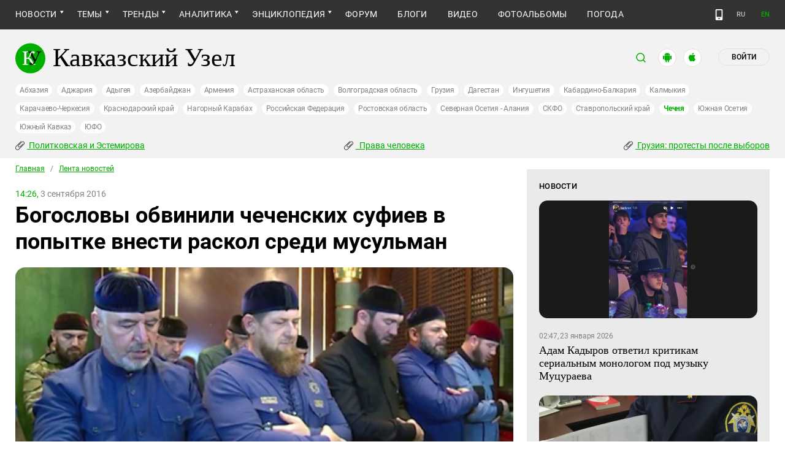

--- FILE ---
content_type: text/html; charset=utf-8
request_url: https://www.kavkaz-uzel.media/articles/288674/
body_size: 27883
content:
<!DOCTYPE html>
<html>
  <head>
    <meta charset="utf-8">
    <title>Кавказский Узел | Богословы обвинили чеченских суфиев в попытке внести раскол среди мусульман</title>
      <meta name="keywords" content="фетва, кадыров, ислам, салафиты" />
<meta name="description" content="Фетва, принятая по итогам богословской конференции в Грозном, признает истинными мусульманами только последователей суфийского тариката и направлена на раскол среди российских мусульман, заявили богословы и исламоведы. Салафитов авторы фетвы объявили опасной религиозной сектой." />
<link href="https://amp.kavkaz-uzel.eu/articles/288674" rel="amphtml" /><link href="https://www.kavkaz-uzel.eu/articles/288674" rel="canonical" />
        <script type="application/ld+json">
    {
      "@context": "https://schema.org",
      "@type": "NewsArticle",
      "url": "https://www.kavkaz-uzel.media/articles/288674",
      "publisher": {
          "@type": "Organization",
          "name": "Кавказский Узел",
          "logo": "logos/v3/big.png"
      },
      "headline": "Богословы обвинили чеченских суфиев в попытке внести раскол среди мусульман",
      "mainEntityOfPage": "https://www.kavkaz-uzel.media/articles/288674",
      "articleBody": "Фетва, принятая по итогам богословской конференции в Грозном, признает истинными мусульманами тол...",
      "image": [
        "/system/uploads/article_image/image/0012/122073/main_image_sufii.jpg"
      ],
      "datePublished": "2016-09-03 14:26:00 +0300"
    }
  </script>

        <meta property="og:title" content="Богословы обвинили чеченских суфиев в попытке внести раскол среди мусульман"/>
  <meta property="og:type" content="article"/>
  <meta property="og:url" content="https://www.kavkaz-uzel.media/articles/288674"/>
  <meta property="og:image" content="https://www.kavkaz-uzel.media/system/uploads/article_image/image/0012/122073/main_image_sufii.jpg"/>
  <meta property="og:site_name" content="Кавказский Узел"/>
  <meta property="og:description" content="Фетва, принятая по итогам богословской конференции в Грозном, признает истинными мусульманами только последователей суфийского тариката и направлена на раскол среди российских мусульман, заявили богословы и исламоведы. Салафитов авторы фетвы объявили опасной религиозной сектой."/>

  <meta name="twitter:card" content="summary_large_image">
  <meta name="twitter:site" content="@c_knot">
  <meta name="twitter:creator" content="@caucasianknot">
  <meta name="twitter:title" content="Богословы обвинили чеченских суфиев в попытке внести раскол среди мусульман">
  <meta name="twitter:description" content="Фетва, принятая по итогам богословской конференции в Грозном, признает истинными мусульманами тол...">
  <meta name="twitter:image" content="https://www.kavkaz-uzel.media/system/uploads/article_image/image/0012/122073/main_image_sufii.jpg">

    <meta name="format-detection" content="telephone=no">
    <meta name="viewport" content="width=device-width, initial-scale=1.0, user-scalable=no, minimum-scale=1.0, maximum-scale=1.0">
    <meta http-equiv="X-UA-Compatible" content="IE=edge">

    <meta name="csrf-param" content="authenticity_token" />
<meta name="csrf-token" content="ldrOhmWhH8m9oE639NPrbzeiFTk4v4vx3PwQsMLfw1ggxKW1SUN7yYgx6f9xYldgpYYVXNPx_YhLuUl5xJSqqg" />
    <link rel="stylesheet" href="/assets/greenpages_redesign_new/application-4e10d7329e6f710895ff57dbe82f0525ee2f157b08dd1f19321675fd993348be.css" media="all" />
    <script src="/assets/greenpages_redesign/application-439c76689aa773fb68e0f47835840a1c5181799dd1bfc7b1cabba15efe8b3667.js"></script>

    <meta name="apple-mobile-web-app-capable" content="yes">
    <meta name="apple-mobile-web-app-status-bar-style" content="#333333">
    <meta name="msapplication-TileColor" content="#ffffff">
    <meta name="msapplication-TileImage" content="/favicons/mstile-144x144.png">
    <meta name="theme-color" content="#333333">
    <meta name="apple-itunes-app" content="app-id=1154933161">
    <link rel="apple-touch-icon" sizes="152x152" href="/favicons/apple-touch-icon.png">
    <link rel="icon" type="image/png" href="/favicons/favicon-32x32.png" sizes="32x32">
    <link rel="icon" type="image/png" href="/favicons/favicon-16x16.png" sizes="16x16">
    <link rel="mask-icon" href="/favicons/safari-pinned-tab.svg" color="#000000">
    <link rel="manifest" href="/manifest.json">
    <!-- Google tag (gtag.js) -->
    <script async src="https://www.googletagmanager.com/gtag/js?id=G-0M53NZTY00"></script>
    <script>
      window.dataLayer = window.dataLayer || [];
      function gtag(){dataLayer.push(arguments);}
      gtag("js", new Date());
      gtag("config", "G-0M53NZTY00");
    </script>
    <script>window.yaContextCb = window.yaContextCb || []</script>
    <script src="https://yandex.ru/ads/system/context.js" async></script>


    
    <meta name="google-site-verification" content="g6ApcNXSmyIzab8bkGiPGQAESkFQh2L6x9Mooov5yAI" />

      <!-- Yandex.Metrika counter -->
 <script type="text/javascript">
    (function (d, w, c) {
        (w[c] = w[c] || []).push(function() {
            try {
                w.yaCounter23640679 = new Ya.Metrika({id:23640679,
                    webvisor:true,
                    clickmap:true,
                    trackLinks:true,
                    accurateTrackBounce:true});
            } catch(e) { }
        });

        var n = d.getElementsByTagName("script")[0],
                s = d.createElement("script"),
                f = function () { n.parentNode.insertBefore(s, n); };
        s.type = "text/javascript";
        s.async = true;
        s.src = (d.location.protocol == "https:" ? "https:" : "http:") + "//mc.yandex.ru/metrika/watch.js";

        if (w.opera == "[object Opera]") {
            d.addEventListener("DOMContentLoaded", f, false);
        } else { f(); }
    })(document, window, "yandex_metrika_callbacks");
</script>
<noscript><div><img src="//mc.yandex.ru/watch/23640679" style="position:absolute; left:-9999px;" alt="" /></div></noscript> 
<!-- /Yandex.Metrika counter -->

<!-- Rating@Mail.ru counter -->
<script type="text/javascript">
    var _tmr = _tmr || [];
    _tmr.push({id: "254038", type: "pageView", start: (new Date()).getTime()});
    (function (d, w, id) {
        if (d.getElementById(id)) return;
        var ts = d.createElement("script"); ts.type = "text/javascript"; ts.async = true; ts.id = id;
        ts.src = (d.location.protocol == "https:" ? "https:" : "http:") + "//top-fwz1.mail.ru/js/code.js";
        var f = function () {var s = d.getElementsByTagName("script")[0]; s.parentNode.insertBefore(ts, s);};
        if (w.opera == "[object Opera]") { d.addEventListener("DOMContentLoaded", f, false); } else { f(); }
    })(document, window, "topmailru-code");
</script>
<noscript><div style="position:absolute;left:-10000px;">
  <img src="//top-fwz1.mail.ru/counter?id=254038;js=na" style="border:0;" height="1" width="1" alt="Рейтинг@Mail.ru" />
</div></noscript>
<!-- //Rating@Mail.ru counter -->


    <script>
      $.trumbowyg.svgPath = "/assets/trumbowyg/images/icons-20301c3918b7265ddbdbcd6fa597795501938dbc62f6db6b7d362a096d6815e0.svg";
    </script>
    <script id="currentUserHeaderTemplate" type="text/template">
      <a class="e-user-name" rel="nofollow" href="{{=user_path}}">
        <span class="e-user-name_text">{{=login}}</span>
        <sup class="answer_count e-user-name_count" title="Количество ответов на комментарии">{{=answers_count}}</sup>
      </a>
      <a rel="nofollow" href="/admin" data-admin_control="" style="display: none;" >Админка</a>
      <a rel="nofollow" href="/accounts/logout">Выйти</a>
    </script>
    <script type="text/template" id="CommentListTempl">
  <div id="comment-list"></div>
  <div class="new_comment_js"></div>
</script>

<script type="text/template" id="bComment">
  <div id="{{= comment.dom_id}}" data-list_position="{{= comment.list_position}}" class="comments-item comments-left{{=comment.depth}}">

    <div class="estimate"> </div>

    {{if (comment.author){ }}
      <div class="avatar">
        <img alt="" src="{{= comment.author.avatar_path }}">
      </div>
    {{ } }}

    <div class="text-comment">
      <div class="prev-comment ps">
        <span class="time">{{= comment.created_at_str }}</span>

        {{if (comment.author){ }}
          <a rel="nofollow" href="{{= comment.public_url }}">{{= comment.author.login }}</a>
          {{if (!comment.author.anonymous){ }}
            <span class="status">({{= comment.author.status }})</span>
          {{ } }}
        {{ } }}

        <a rel="nofollow" href="{{= comment.public_url }}">#</a>


        {{if (comment.can_destroy){ }}
          <a rel="nofollow" class="destroy btn-action-comment btn-action-comment_destroy" href="#" title="Удалить">
            <svg xmlns="https://www.w3.org/2000/svg" viewBox="0 0 24 24">
              <path d="M6 19a2 2 0 0 0 2 2h8a2 2 0 0 0 2-2V7H6v12m2.46-7.12l1.41-1.41L12 12.59l2.12-2.12 1.41 1.41L13.41 14l2.12 2.12-1.41 1.41L12 15.41l-2.12 2.12-1.41-1.41L10.59 14l-2.13-2.12M15.5 4l-1-1h-5l-1 1H5v2h14V4h-3.5z"/>
            </svg>
          </a>
        {{ } }}

        {{if (!comment.can_destroy && comment.can_hide){ }}
          <a rel="nofollow" class="action_hide btn-action-comment btn-action-comment_destroy" href="#" title="Удалить">
            <svg xmlns="https://www.w3.org/2000/svg" viewBox="0 0 24 24">
              <path d="M6 19a2 2 0 0 0 2 2h8a2 2 0 0 0 2-2V7H6v12m2.46-7.12l1.41-1.41L12 12.59l2.12-2.12 1.41 1.41L13.41 14l2.12 2.12-1.41 1.41L12 15.41l-2.12 2.12-1.41-1.41L10.59 14l-2.13-2.12M15.5 4l-1-1h-5l-1 1H5v2h14V4h-3.5z"/>
            </svg>
          </a>
        {{ } }}

        {{if (comment.can_edit){ }}
          <a rel="nofollow" class="edit btn-action-comment btn-action-comment_edit" href="#" title="Изменить">
            <svg xmlns="https://www.w3.org/2000/svg" viewBox="0 0 24 24">
              <path d="M19 19V5H5v14h14m0-16a2 2 0 0 1 2 2v14c0 1.11-.9 2-2 2H5a2 2 0 0 1-2-2V5a2 2 0 0 1 2-2h14m-2.3 6.35l-1 1-2.05-2.05 1-1c.21-.22.56-.22.77 0l1.28 1.28c.22.21.22.56 0 .77M7 14.94l6.06-6.06 2.06 2.06L9.06 17H7v-2.06z"/>
            </svg>
          </a>
        {{ } }}

        <span class="achievements_wrapper"></span>

        {{if (current_user.is_admin_role){ }}
          <!-- &nbsp;&nbsp; -->
          {{if (comment.author.anonymous){ }}
            {{var userUrl = "/admin/anon_users?id=" + comment.author.id;}}
          {{ } else { }}
            {{var userUrl = "/admin/users?filter[id]=" + comment.author.id;}}
          {{ } }}
          <a rel="nofollow" class="btn-action-comment btn-action-comment_edit-user" target='_blank' href="{{= userUrl}}" title="Редактирование пользователя">
            <!-- &aelig; -->
            <svg xmlns="https://www.w3.org/2000/svg" viewBox="0 0 24 24">
              <path d="M9 4a4 4 0 0 0-4 4 4 4 0 0 0 4 4 4 4 0 0 0 4-4 4 4 0 0 0-4-4m0 10c-2.67 0-8 1.33-8 4v2h11.08c-.05-.33-.08-.66-.08-1 0-1.5.5-3 1.41-4.2-1.53-.52-3.23-.8-4.41-.8m9 0c-.13 0-.24.09-.26.21l-.19 1.32c-.3.13-.59.29-.85.47l-1.24-.5c-.11 0-.24 0-.31.13l-1 1.73c-.06.11-.04.24.06.32l1.06.82c-.02.17-.03.33-.03.5 0 .17.01.33.03.5l-1.06.82c-.09.08-.12.21-.06.32l1 1.73c.06.13.19.13.31.13l1.24-.5c.26.18.54.35.85.47l.19 1.32c.02.12.12.21.26.21h2c.11 0 .22-.09.24-.21l.19-1.32c.3-.13.57-.29.84-.47l1.23.5c.13 0 .26 0 .33-.13l1-1.73c.06-.11.03-.24-.06-.32l-1.07-.82c.02-.17.04-.33.04-.5 0-.17-.01-.33-.04-.5l1.06-.82c.09-.08.12-.21.06-.32l-1-1.73c-.06-.13-.19-.13-.32-.13l-1.23.5c-.27-.18-.54-.35-.85-.47l-.19-1.32c-.01-.12-.12-.21-.23-.21m-1 3.5a1.5 1.5 0 0 1 1.5 1.5 1.5 1.5 0 0 1-1.5 1.5c-.84 0-1.5-.67-1.5-1.5a1.5 1.5 0 0 1 1.5-1.5z"/>
            </svg>
          </a>
        {{ } }}

        {{if (show_parent_comment_link && comment.parent_url){ }}
          <a rel="nofollow" href="{{= comment.parent_url }}" title="В ответ на комментарий"> &uArr; </a>
        {{ } }}

      </div>
      <div class="text-comment_content">{{= comment.body }}</div>
      <div class="text-comment_ans">
        {{if (comment.can_new){ }}
          <a rel="nofollow" href="#" class="answer btn-action-comment btn-action-comment_answer" title="Ответить">Ответить</a>
        {{ } }}
      </div>
    </div>
    <div id="comment_editor_{{=comment.id}}"></div>
  </div>
</script>

<script id="eComment" type="text/template">
  <form class="row form-comment">
    <div class="form-comment-title ps">
      Комментирование через кавказский узел
    </div>
    <div class="form-comment-left">
      <div class="span2 form-comment_avatar">
        <div class="user_avatar"><img alt="" src="{{= current_user.avatar_path}}"></div>
        <p><a rel="nofollow" href="{{= current_user.user_path}}">{{= current_user.login}}</a></p>
        <em {{= current_user.status ? "" : "hidden"}}>({{= current_user.status}})</em>
      </div>
    </div>

    <div class="form-comment-right">
      <div>
        <textarea name="comment[body]" data-trumbowyg>{{= body}}</textarea>
      </div>
      <div class="form-comment_buttons ps">
            <a target="_blank" class="button-reg" href="/accounts/sign_up">Регистрация</a>
        <a rel="nofollow" href="#" class="cancel button-anon">Отменить</a>
      </div>
    </div>
  </form>
</script>

<script id="AchievementListTemplate" type="text/template">
  <a rel="nofollow" class="achievements btn-action-comment btn-action-comment_achievements" href="#" title="Награды">
    <svg xmlns="https://www.w3.org/2000/svg" viewBox="0 0 24 24" class="for-positive">
      <path d="M20.2 2H18c-.9 0-2 1-2 2H8c0-1-1.1-2-2-2H2v9c0 1 1 2 2 2h2.2c.4 2 1.7 3.7 4.8 4v2.1c-2.2.2-3 1.3-3 2.6v.3h8v-.3c0-1.3-.8-2.4-3-2.6V17c3.1-.3 4.4-2 4.8-4H20c1 0 2-1 2-2V2h-1.8M4 11V4h2v7H4m16 0h-2V4h2v7z"/>
    </svg>
    <svg xmlns="https://www.w3.org/2000/svg" viewBox="0 0 24 24" class="for-negative">
      <path d="M17 13H7v-2h10m-5-9A10 10 0 0 0 2 12a10 10 0 0 0 10 10 10 10 0 0 0 10-10A10 10 0 0 0 12 2z"/>
    </svg>
  </a>
</script>

<script id="AchievementShowTemplate" type="text/template">
  <div class="b-achievements-item {{= achievement.value > 0 ? 'is-positive' : 'is-negative' }}">
    <div class="item-name">{{= achievement.title}}&nbsp;(<b>{{= achievement.value}}</b>)</div>
    {{if (achievement.description){ }}
      <div class="item-description">{{= achievement.description}}</div>
    {{ } }}
    <div class="item-date">{{= achievement.created_at}}</div>
  </div>
</script>


    
  </head>

  <body class=" lang="ru">

    <header class="ps header-main">
      <div class="download-app">
  <a href="#" class="sb-close">×</a>
  <img src="/images/manifest/logoCUmini.png" class="download-app-img">
  <div class="download-app-title">
    <h3>Кавказский узел</h3>
    <div class="download-app-hint">Скачайте приложение&nbsp;— работает без&nbsp;VPN!</div>
  </div>
  <a href="https://itunes.apple.com/ru/app/kavkazskij-uzel/id1154933161?mt=8" target="_blank" class="apple-download-app download-app-link">Скачать</a>
  <a href="https://play.google.com/store/apps/details?id=ru.sambino.ionic&hl=ru&gl=US" target="_blank" class="android-download-app download-app-link">Скачать</a>
</div>

      <div class="top-menu ps">
        <div class="menu-show"></div>
        <div class="wrapper">
          <div class="navbar ps">
            <div class="fixed-logo"></div>
            <ul class="navbar-list"><li class="is-sub active news" data-menu_id="news"><a class="active" href="/rubric/10">Новости</a><ul class="sub-menu"><li class="active  lenta" data-menu_id="lenta"><a class=" active" href="/rubric/11">Лента новостей</a></li><li data-menu_id="chronic" class="chronic"><a class="" href="/rubric/1">Хроники</a></li><li data-menu_id="digest" class="digest"><a class="" href="/rubric/12">Дайджест СМИ</a></li><li data-menu_id="announce" class="announce"><a class="" href="/rubric/13">Анонсы событий</a></li></ul></li><li class="is-sub main_themes categories_menu" data-menu_id="categories_menu"><a href="/categories">Темы</a><ul class="sub-menu"><li data-menu_id="menu_category_10" class="menu_category_10"><a href="/category/human-rights"> Права человека</a></li><li data-menu_id="menu_category_1" class="menu_category_1"><a href="/category/crime">Преступность</a></li><li data-menu_id="menu_category_7" class="menu_category_7"><a href="/category/culture">Культура</a></li><li data-menu_id="menu_category_3" class="menu_category_3"><a href="/category/conflicts">Конфликты</a></li><li data-menu_id="menu_category_6" class="menu_category_6"><a href="/category/politics">Политика</a></li><li data-menu_id="menu_category_2" class="menu_category_2"><a href="/category/society">Общество</a></li><li data-menu_id="menu_category_4" class="menu_category_4"><a href="/category/nature">Природа и экология</a></li><li data-menu_id="menu_category_8" class="menu_category_8"><a href="/category/incidents">Происшествия</a></li><li data-menu_id="menu_category_9" class="menu_category_9"><a href="/category/economics">Экономика</a></li><li data-menu_id="menu_category_14" class="menu_category_14"><a href="/category/tourism">Туризм</a></li></ul></li><li class="is-sub trends_menu" data-menu_id="trends_menu"><a href="/categories">Тренды</a><ul class="sub-menu"><li data-menu_id="menu_category_18" class="menu_category_18"><a href="/category/politkovskaya_estemirova">Политковская и Эстемирова</a></li><li data-menu_id="menu_category_2246" class="menu_category_2246"><a href="/category/Caucasus_for_Palestine">Кавказ за Палестину</a></li><li data-menu_id="menu_category_197" class="menu_category_197"><a href="/category/Whom_the_Caucasus_makes_to_apologize">Кого Кавказ извиняться заставляет</a></li><li data-menu_id="menu_category_2248" class="menu_category_2248"><a href="/category/stalin_deportations">Сталинские депортации</a></li><li data-menu_id="menu_category_3260" class="menu_category_3260"><a href="/category/Georgia_elections_amid_protests">Грузия: протесты после выборов</a></li><li data-menu_id="menu_category_2256" class="menu_category_2256"><a href="/category/ecological_disaster_Kuban">Экокатастрофа на Кубани</a></li><li data-menu_id="menu_category_2257" class="menu_category_2257"><a href="/category/collapse_Baku_and_Moscow">Крушение связей Баку и Москвы</a></li><li data-menu_id="menu_category_3261" class="menu_category_3261"><a href="/category/The_struggle_for_500_rubles">Борьба за 500 рублей на Кавказе</a></li><li data-menu_id="menu_category_33" class="menu_category_33"><a href="/category/circassianquestion">Черкесский вопрос</a></li><li data-menu_id="menu_category_2253" class="menu_category_2253"><a href="/category/The_fight_Kadyrov_and_Wildberries">Схватка Кадырова и Wildberries</a></li><li data-menu_id="menu_category_3259" class="menu_category_3259"><a href="/category/elections-2025_south">Выборы-2025: Юг России</a></li><li data-menu_id="menu_category_1221" class="menu_category_1221"><a href="/category/Yerevan_and_Baku_redistribute_borders">Ереван и Баку делят границы</a></li><li data-menu_id="menu_category_1231" class="menu_category_1231"><a href="/category/elimination_of_memorials">Ликвидация "Мемориалов"*</a></li><li data-menu_id="menu_category_144" class="menu_category_144"><a href="/category/dissent_in_Chechnya">Инакомыслие в Чечне</a></li><li data-menu_id="menu_category_86" class="menu_category_86"><a href="/category/ngo_activists_pursuit">Преследование активистов</a></li><li data-menu_id="menu_category_129" class="menu_category_129"><a href="/category/Myths_and_the_truth_about_the_Victory">Мифы и правда о победе</a></li><li data-menu_id="menu_category_164" class="menu_category_164"><a href="/category/Justice_Department_against_Jehovahs_Witnesses">Минюст против Свидетелей Иеговы</a></li><li data-menu_id="menu_category_101" class="menu_category_101"><a href="/category/abkhazia_crisis">Кризис в Абхазии</a></li><li data-menu_id="menu_category_1237" class="menu_category_1237"><a href="/category/the_struggle_of_Kadyrov_and_Yangulbayev">Борьба Кадырова с Янгулбаевыми</a></li><li data-menu_id="menu_category_105" class="menu_category_105"><a href="/category/act_of_terror_in_beslan_20_years">20 лет теракту в Беслане</a></li><li data-menu_id="menu_category_2249" class="menu_category_2249"><a href="/category/Georgia_agents_and_protests">Грузия: иноагенты и протесты</a></li><li data-menu_id="menu_category_145" class="menu_category_145"><a href="/category/Karabakh_bad_peace_or_war">Карабах: худой мир или война?</a></li><li data-menu_id="menu_category_19" class="menu_category_19"><a href="/category/terakty-v-moskve">Теракты в Москве и на Кавказе</a></li><li data-menu_id="menu_category_220" class="menu_category_220"><a href="/category/Jabiev_murdered_protests_and_crisis">Убийство Джабиева: протесты и кризис</a></li><li data-menu_id="menu_category_79" class="menu_category_79"><a href="/category/akhmednabiev_murder">Убийство Ахмеднабиева</a></li><li data-menu_id="menu_category_2243" class="menu_category_2243"><a href="/category/mobilization_protests">Мобилизация и протесты</a></li><li data-menu_id="menu_category_198" class="menu_category_198"><a href="/category/Tumso_protiv_kadyrovtsev">Тумсо против кадыровцев    </a></li><li data-menu_id="menu_category_1233" class="menu_category_1233"><a href="/category/Saakashvili_under_trial">Саакашвили под судом</a></li><li data-menu_id="menu_category_126" class="menu_category_126"><a href="/category/Nemtsov">Немцов</a></li></ul></li><li class="is-sub analitics" data-menu_id="analitics"><a href="/rubric/20">Аналитика</a><ul class="sub-menu"><li data-menu_id="articles" class="articles"><a class="" href="/rubric/2">Статьи</a></li><li data-menu_id="reports" class="reports"><a class="" href="/rubric/21">Доклады</a></li><li data-menu_id="public" class="public"><a class="" href="/rubric/22">Публицистика</a></li><li data-menu_id="interview" class="interview"><a class="" href="/rubric/23">Интервью</a></li><li data-menu_id="stats_of_victims" class="stats_of_victims"><a class="" href="/rubric/1103">Северный Кавказ - статистика жертв</a></li></ul></li><li class="is-sub encyclopaedia" data-menu_id="encyclopaedia"><a href="/rubric/40">Энциклопедия</a><ul class="sub-menu"><li data-menu_id="sprav" class="sprav"><a class="" href="/rubric/41">Справочник</a></li><li data-menu_id="person" class="person"><a class="" href="/rubric/42">Персоналии</a></li><li data-menu_id="bookshelf" class="bookshelf"><a class="" href="/rubric/4">Книжная полка</a></li><li data-menu_id="norma" class="norma"><a class="" href="/rubric/43">Нормативные акты</a></li><li data-menu_id="docs" class="docs"><a class="" href="/rubric/44">Документы организаций</a></li></ul></li><li data-menu_id="forum" class="forum"><a href="/forum/sections">Форум</a></li><li data-menu_id="blogs" class="blogs"><a href="/blog_posts">Блоги</a></li><li data-menu_id="video" class="video"><a href="/videos">Видео</a></li><li data-menu_id="photos" class="photos"><a href="/photo_albums">Фотоальбомы</a></li><li data-menu_id="weather" class="weather"><a href="/weather/regions">Погода</a></li></ul>
            <div class="planet">
              <div class="planet-ico"></div>
              <div class="planet-in ps">
                <div class="geo-list ps">
                  <ul class="planet-list sub-height set-scroll">
                    <li class=""><a href="/abkhasia">Абхазия</a></li><li class=""><a href="/adjaria">Аджария</a></li><li class=""><a href="/adygeia">Адыгея</a></li><li class=""><a href="/azerbaijan">Азербайджан</a></li><li class=""><a href="/armenia">Армения</a></li><li class=""><a href="/astrakhan">Астраханская область</a></li><li class=""><a href="/volgograd">Волгоградская область</a></li><li class=""><a href="/georgia">Грузия</a></li><li class=""><a href="/dagestan">Дагестан</a></li><li class=""><a href="/ingushetia">Ингушетия</a></li><li class=""><a href="/kabardino-balkaria">Кабардино-Балкария</a></li><li class=""><a href="/kalmykia">Калмыкия</a></li><li class=""><a href="/karachaevo-cherkesia">Карачаево-Черкесия</a></li><li class=""><a href="/krasnodar">Краснодарский край</a></li><li class=""><a href="/karabakh">Нагорный Карабах</a></li><li class=""><a href="/russia">Российская Федерация</a></li><li class=""><a href="/rostov">Ростовская область</a></li><li class=""><a href="/north-osetia">Северная Осетия - Алания</a></li><li class=""><a href="/northdistrict">СКФО</a></li><li class=""><a href="/stavropol">Ставропольский край</a></li><li class="active"><a href="/chechnya">Чечня</a></li><li class=""><a href="/south-osetia">Южная Осетия</a></li><li class=""><a href="/south-caucasus">Южный Кавказ</a></li><li class=""><a href="/southdistrict">ЮФО</a></li>
                  </ul>
                </div>
              </div>
            </div>
              <a class="mdi mdi-cellphone-basic" title="Лёгкая версия" href="https://m.kavkaz-uzel.eu/"></a>
            <div class="lang">
                <span class="lang__item">RU</span>
                <a href="https://www.eng.kavkaz-uzel.eu" class="lang__item" title="Переключиться на английскую версию">EN</a>
            </div>
          </div>
        </div>
          <div class="hot-news-fixed">
            <div class="header ps">
              <div class="wrapper">
                <div class="header-in ps">
                  <div class="not-news_inner ps">
  <ul>
    
      <li>
        <a class="hotnews-item hotnews-item_rubric" title="Политковская и Эстемирова" href="/category/politkovskaya_estemirova"><i class='mdi mdi-attachment'></i>&nbsp;Политковская и Эстемирова</a>
      </li>
    
      <li>
        <a class="hotnews-item hotnews-item_rubric" title=" Права человека" href="/category/human-rights"><i class='mdi mdi-attachment'></i>&nbsp; Права человека</a>
      </li>
    
      <li>
        <a class="hotnews-item hotnews-item_rubric" title="Грузия: протесты после выборов" href="/category/Georgia_elections_amid_protests"><i class='mdi mdi-attachment'></i>&nbsp;Грузия: протесты после выборов</a>
      </li>
    

    
  </ul>
</div>



  <style type="text/css">
    .menu-container nav ul.dropdown-menu li.menu_category_18, .menu-container nav ul.dropdown-menu li.menu_category_10, .menu-container nav ul.dropdown-menu li.menu_category_3260 {
      position: absolute;
      left: -1300px;
      display: none;
    }
  </style>


                </div>
              </div>
            </div>
          </div>
      </div>

      <div class="header header-static ps">
        <div class="wrapper">
          <div class="header-in ps">
            <div class="header-top ps">
              <div class="logo">
                <div class="logo-case ps">
                  <img src="/assets/redesign/logo-789965aa18f9e893806de4f08f9846bfcb5d6888b483ca884fd888cace4bef8b.svg" alt="" class="logo-img">
                  <a href="https://www.kavkaz-uzel.media/"><span>Кавказский Узел</span></a>
                </div>
              </div>
              <div class="user-bar">
                <div class="user-bar__search"><span>поиск</span>
  <div class="ps">
    <div class="show-search search-tgl"></div>
    <div class="b-header_search is-show" id="search_input">
      <form action="/search" method="get" class="b-header_search-form">
        <input name="context" value="" type="hidden">
        <input class="search-input" name="keywords" type="text" autocomplete="on" placeholder="поиск по Кавказскому Узлу" title="поиск по Кавказскому Узлу">
        <button class="search-btn" type="submit"></button>
      </form>
    </div>
  </div>
</div>

                <a href="https://play.google.com/store/apps/details?id=ru.sambino.ionic" target="_blank" class="user-bar__app2"></a>
                <a href="https://itunes.apple.com/ru/app/kavkazskij-uzel/id1154933161?mt=8" target="_blank" class="user-bar__app3"></a>
                  <a href="/accounts/login" class="user-bar__login md">Войти</a>
  <a href="/accounts/login" class="user-bar__login sm"></a>

                <div class="x"></div>
              </div>
            </div>
            <div class="menu-btn show-menu">Меню</div>
            <div class="regions ps">
              <a class="" href="/abkhasia">Абхазия</a><a class="" href="/adjaria">Аджария</a><a class="" href="/adygeia">Адыгея</a><a class="" href="/azerbaijan">Азербайджан</a><a class="" href="/armenia">Армения</a><a class="" href="/astrakhan">Астраханская область</a><a class="" href="/volgograd">Волгоградская область</a><a class="" href="/georgia">Грузия</a><a class="" href="/dagestan">Дагестан</a><a class="" href="/ingushetia">Ингушетия</a><a class="" href="/kabardino-balkaria">Кабардино-Балкария</a><a class="" href="/kalmykia">Калмыкия</a><a class="" href="/karachaevo-cherkesia">Карачаево-Черкесия</a><a class="" href="/krasnodar">Краснодарский край</a><a class="" href="/karabakh">Нагорный Карабах</a><a class="" href="/russia">Российская Федерация</a><a class="" href="/rostov">Ростовская область</a><a class="" href="/north-osetia">Северная Осетия - Алания</a><a class="" href="/northdistrict">СКФО</a><a class="" href="/stavropol">Ставропольский край</a><a class=" active" href="/chechnya">Чечня</a><a class="" href="/south-osetia">Южная Осетия</a><a class="" href="/south-caucasus">Южный Кавказ</a><a class="" href="/southdistrict">ЮФО</a>
            </div>

            <div class="not-news_inner ps">
  <ul>
    
      <li>
        <a class="hotnews-item hotnews-item_rubric" title="Политковская и Эстемирова" href="/category/politkovskaya_estemirova"><i class='mdi mdi-attachment'></i>&nbsp;Политковская и Эстемирова</a>
      </li>
    
      <li>
        <a class="hotnews-item hotnews-item_rubric" title=" Права человека" href="/category/human-rights"><i class='mdi mdi-attachment'></i>&nbsp; Права человека</a>
      </li>
    
      <li>
        <a class="hotnews-item hotnews-item_rubric" title="Грузия: протесты после выборов" href="/category/Georgia_elections_amid_protests"><i class='mdi mdi-attachment'></i>&nbsp;Грузия: протесты после выборов</a>
      </li>
    

    
  </ul>
</div>



  <style type="text/css">
    .menu-container nav ul.dropdown-menu li.menu_category_18, .menu-container nav ul.dropdown-menu li.menu_category_10, .menu-container nav ul.dropdown-menu li.menu_category_3260 {
      position: absolute;
      left: -1300px;
      display: none;
    }
  </style>


          </div>
        </div>
      </div>

    </header>

      <section id="content">
    <article>
      <div class="ps">
        <div class="wrapper">
          <div class="content ps">
            <div class="page ps">
              <!--===============================col-left===============================-->
              <div class="left-col articles-body page-about">
                <!--===============================main==============================-->
                <!--block102-->
<div class="articles-body" data-article_id="288674">
  <div class="beradcrumbs nav-line ps">
    <a href="/">Главная</a> &nbsp; / &nbsp; <span><a href="/rubric/11">Лента новостей</a></span>
  </div>
  <div class="img-page-date ps">
    <span>14:26,</span>  3 сентября 2016
  </div>
  <div class="page-title ps">
    <h1>Богословы обвинили чеченских суфиев в попытке внести раскол среди мусульман</h1>
  </div>
  <div class="hidden-print">
      <span class="edit_link_placeholder"></span>
  </div>

  
  <div class="img-page-block ps">
      <a class="fancybox" data-fancybox="gallery" href="/system/uploads/article_image/image/0012/122073/large_sufii.jpg" title="&#1056;&#1072;&#1084;&#1079;&#1072;&#1085;&#32;&#1050;&#1072;&#1076;&#1099;&#1088;&#1086;&#1074;&#32;&#1089;&#1086;&#32;&#1089;&#1074;&#1086;&#1080;&#1084;&#1080;&#32;&#1087;&#1088;&#1080;&#1073;&#1083;&#1080;&#1078;&#1077;&#1085;&#1085;&#1099;&#1084;&#1080;&#32;&#1089;&#1086;&#1074;&#1077;&#1088;&#1096;&#1072;&#1077;&#1090;&#32;&#1085;&#1072;&#1084;&#1072;&#1079;&#46;&#32;&#1057;&#1082;&#1088;&#1080;&#1085;&#1096;&#1086;&#1090;&#32;&#1080;&#1079;&#32;&#1074;&#1080;&#1076;&#1077;&#1086;&#1079;&#1072;&#1087;&#1080;&#1089;&#1080;&#32;&#1085;&#1072;&#32;&#1089;&#1090;&#1088;&#1072;&#1085;&#1080;&#1094;&#1077;&#32;&#1074;&#1088;&#1080;&#1086;&#32;&#1075;&#1083;&#1072;&#1074;&#1099;&#32;&#1063;&#1077;&#1095;&#1085;&#1080;&#32;&#1074;&#1086;&#32;&#34;&#1042;&#1050;&#1086;&#1085;&#1090;&#1072;&#1082;&#1090;&#1077;&#34;&#44;&#32;&#118;&#107;&#46;&#99;&#111;&#109;&#47;&#114;&#97;&#109;&#122;&#97;&#110;">
        <img alt="Рамзан Кадыров со своими приближенными совершает намаз. Скриншот из видеозаписи на странице врио главы Чечни во &quot;ВКонтакте&quot;, vk.com/ramzan" title="Рамзан Кадыров со своими приближенными совершает намаз. Скриншот из видеозаписи на странице врио главы Чечни во &quot;ВКонтакте&quot;, vk.com/ramzan" src="/system/uploads/article_image/image/0012/122073/view_sufii.jpg" />
      </a>
  </div>
  <div class="articles-body_contents" data-io-article-url="https://www.kavkaz-uzel.media/articles/288674"></div>
  <div class="text-block ps">
    <p>НАСТОЯЩИЙ МАТЕРИАЛ (ИНФОРМАЦИЯ) ПРОИЗВЕДЕН И РАСПРОСТРАНЕН ИНОСТРАННЫМ АГЕНТОМ ООО "МЕМО", ЛИБО КАСАЕТСЯ ДЕЯТЕЛЬНОСТИ ИНОСТРАННОГО АГЕНТА ООО "МЕМО".</p><p>Фетва, принятая по итогам богословской конференции в Грозном, признает истинными мусульманами только последователей суфийского тариката и направлена на раскол среди российских мусульман, заявили богословы и исламоведы. Салафитов авторы фетвы объявили опасной религиозной сектой.</p>
<p><a href="/">"Кавказский узел"</a> писал, что чеченские власти открыто поддерживают представителей суфийского <a href="/articles/172825/">тариката</a> в исламе и <a href="/articles/276961/">запрещают вести диалог с салафитами</a>. Политика <a href="/articles/85366/">Рамзана Кадырова</a> мешает выработать механизмы мирного сосуществования различных исламских общин в регионе, <a href="/articles/277112/">констатировали правозащитники</a>.</p>
<div class="too">
<p>В разделе <a href="/rubric/41">"Справочник"</a> на "Кавказском узле" опубликованы справочные статьи "<a href="/articles/169886/">Ваххабизм</a>", "<a href="/articles/151750/">Суфизм</a>", "<a href="/articles/151766/">Ислам в России</a>".</p>
</div>
<p><strong>Совет муфтиев России опроверг сведения о бойкоте конференции</strong></p>
<p>Исламская конференция "Кто они – последователи сунны?" проходила в Грозном с 25 по 27 августа. В ней приняли участие ректор исламского университета "Аль-Азхар" (Египет) Ахмад Мухаммад Тайиб и авторитетный лидер суфизма Хабиб Али Джифри.</p>
<p>"Конференция собрала авторитетных ученых мусульманского мира. Это люди, которые душой и сердцем болеют за нашу религию и исламскую умму. Я уверен, что конференция окажется исключительно плодотворной", – приводит заявление <strong><em>Ахмада Мухаммада Тайиба</em></strong> на открытии конференции сайт администрации Чечни.</p>
<p>Российская делегация была представлена муфтием Татарстана Камилем Самигуллиным, руководителем Духовного управления мусульман Москвы Ильдаром Аляутдиновым и ректором Московского Исламского Института Дамиром Хайретдиновым. В конференции не приняли участие ни председатель ЦДУМ России Талгат Таджудин, ни муфтий России Равиль Гайнутдин, но они прислали на мероприятие своих представителей.</p>
<p>Конференция была приурочена к 65-летию первого главы Чечни <a href="/articles/13679/">Ахмата Кадырова</a>. Рамзан Кадыров в открытии конференции не участвовал, так как в этот день <a href="/articles/288255/">встречался с Владимиром Путиным</a>.</p>
<p>26 августа интернет-издание "Голос Ислама" сообщило, что из-за несогласия с фетвой, вынесенной на утверждение на конференции, ряд делегаций, в частности представители Совета муфтиев России, отказались от дальнейшего участия в мероприятии.</p>
<p>Совет муфтиев России опроверг эту информацию. Два члена делегации СМР вернулись из Грозного раньше в связи с плотным рабочим графиком, и обратные билеты им были куплены заранее, а другие двое делегатов свое участие в конференции продолжили, сообщается на сайте СМР.</p>
<p>"В ДУМ РФ и СМР считают, что дезинформация читателей сайта "ГолосИслама.ru" – это преднамеренная провокация со стороны тех сил, которые не заинтересованы в развитии позитивного взаимодействия президента В. В. Путина с мусульманскими религиозными объединениями России и странами-участницами Организации исламского сотрудничества. Кроме того, автором материала (или стоящими за ним антироссийскими и антиисламскими силами), что также совершенно очевидно, делается попытка вбить клин между духовным лидером российских мусульман муфтием шейхом Равилем Гайнутдином и Главой Чеченской Республики Рамзаном Кадыровым", – утверждается в сообщении.</p>
<div class="too">
<p>С <strong><a href="/articles/289047/">полным текстом фетвы</a></strong> "О неотъемлемых признаках отличия истинного Ислама от заблуждений", принятой  27 августа 2016  в Чечне, можно ознакомиться <span> в разделе </span><a href="/rubric/44">"Документы организаций"</a> на "Кавказском узле".</p>
</div>
<p><strong>Участники конференции приравняли критику традиционного ислама к экстремизму</strong></p>
<p>2 сентября была официально опубликована фетва, принятая на грозненской конференции. Авторы фетвы объявляют, что истинными мусульманами являются только те, кто в теологии придерживается школы калама (ашариты и матуридиты), следует одному из четырех мазхабов, а также идет "по пути нравственного самосовершенствования, указанного великими учителями, прежде всего, имамами суфиев".</p>
<p>Остальные же мусульмане являются заблудшими, утверждается в фетве. Среди таких "заблудших сект современности" фетва называет ваххабитов, которых также "называют "салафитами" из-за того, что они ложно относят себя к праведным предшественникам ("салафам")".</p>
<p>Также религиозными сектами фетва признает запрещенную в России судом организацию <a href="/articles/251513/">"Исламское государство"</a>, "обвиняющую всю мусульманскую умму в неверии, практикующую насилие, убийства самым бесчеловечным образом".</p>
<p>"Данная Фетва является единодушным решением муфтиев и ученых России и обязательна к исполнению всеми мусульманскими организациями на территории Российской Федерации", – утверждается в заключении фетвы.</p>
<div class="too">
<p>Именно в среде салафитов на Кавказе <a href="/articles/280184/">получают распространение модернизационные для ислама идеи</a>, констатировали авторы доклада "Северный Кавказ и современная модель демократического развития", презентованного в Москве в апреле. Доклад <a href="/articles/283187/">вызвал споры среди кавказоведов</a>.</p>
</div>
<p>Вместе с публикацией фетвы также было распространено обращение участников конференции к Владимиру Путину, российскому правительству и Федеральному собранию.</p>
<p>В обращении содержится призыв запретить салафизм и признать экстремистской деятельностью критику традиционного ислама.</p>
<p>"Весьма актуальной представляется необходимость дополнить законодательный перечень признаков экстремистской деятельности следующими признаками: распространение ложной, порочащей информации о традиционных в России религиях, их основах (четыре мазхаба, матуридитская и ашаритская школы, суфийские тарикаты), лидерах, признанных государством мусульманских центров в интересах каких-либо обособленных групп (сект)", – сказано в документе.</p>
<p>Авторы обращения просят разрешить персональное использование экстремистской литературы для ее критики и опровержения, оставив в силе запрет на ее распространение. Кроме того, в обращении предлагается выявить религиозные издания и ресурсы, которые "не содержат явных призывов к беззаконию, однако формируют у читателя мораль, которая оправдывает нарушение государственных законов и благословляет на преступную деятельность".</p>
<p>Также в обращении предлагается включить представителей центров традиционного ислама в экспертный совет при Минюсте России и другие экспертные и общественные советы при органах власти. Суды всех уровней должны будут обращаться за экспертизой исламских текстов именно к представителям экспертного совета Минюста, что позволит "избежать некомпетентной экспертизы". Принятую фетву же предлагается использовать как "заключение ведущих российских экспертов при оценке идеологии и деятельности мусульманских организаций и отдельных проповедников".</p>
<p>Наконец, вместе с фетвой и обращением было опубликовано итоговое постановление конференции. В документе содержаться призывы довести содержание фетвы до каждого мусульманина, сформировать экспертную комиссию при Совете по исламскому образованию и создать в России Союз улемов (богословов).</p>
<p>Тексты фетвы, постановления и обращения к Путину опубликованы на сайте Islamnews.ru.</p>
<p>"Итоговый вариант документа конференции" был составлен бывшим священником РПЦ Вячеславом Полосиным, принявшим ислам Али, сообщил корреспонденту "Кавказского узла" источник, участвовавший в мероприятии. Официального подтверждения этой информации пока не поступало.</p>
<div class="too">
<p>24 июня российские власти приняли пакет антитеррористических законов, известный как "пакет Яровой", запретив миссионерскую или проповедническую деятельность от лица религиозных объединений, цели которых, по оценке властей, противоречат закону. Эти поправки <a href="/articles/284696/">направлены против салафитской общины</a>, заявлял <span>директор правозащитного центра "Сова", эксперт по вопросам религии, национализма и ксенофобии Александр Верховский.</span><strong> </strong></p>
</div>
<p><strong>Богословы: фетва не должна служить расколу среди мусульман</strong></p>
<p>Поспешное вынесение решений на основе предложений авторов фетвы может разделить российских мусульман-суннитов, опасается руководитель Духовного управления мусульман Москвы <strong><em>Ильдар Аляутдинов</em></strong>.</p>
<p>"Нельзя исключать часть мусульман, отступивших от подлинных религиозных принципов по незнанию. Категоричность, несгибаемость и закрытость противоречат пониманию Ахлю-сунны", – сказал он корреспонденту "Кавказского узла".</p>
<p>Принятие самой фетвы на жизнь мусульманских общин в России не повлияет, считает представитель московского ДУМ.</p>
<p>Он также отметил, что организаторы конференции назвали ее международной, хотя на мероприятии не было, например, делегаций из Турции и Саудовской Аравии.</p>
<p>Прошедшую в Грозном конференцию раскритиковал известный марокканский ученый-богослов <strong><em>Мухаммад Хассан Даду</em></strong>.</p>
<p>"Цель этой конференции заключается в обозначении круга друзей неверных из числа тех, которые приписывают себя к исламу", – говорится в обращении, распространенном Хассаном.</p>
<p>Несогласие с итогами конференции выразил и известный исламский ученый, генеральный секретарь Международного союза мусульманских ученых <strong><em>Али Карадаги</em></strong>.</p>
<p>Он также считает, что конференция была "призвана усугубить разногласия внутри мусульманского сообщества", говорится в заявлении Карадаги на сайте Международного союза мусульманских ученых.</p>
<div class="too">
<p>В разделе <a href="/rubric/21">"Доклады"</a> на "Кавказском узле" опубликована полная версия доклада <a href="/articles/288275/">"Как по минному полю: чеченские власти против несогласных"</a>, подготовленного международной правозащитной организацией Human Rights Watch. Авторы доклада отмечают, что Рамзан Кадыров склонен приравнивать к боевикам и их пособникам местных салафитов. "Называя их "ваххабитами", он апеллирует к негативной окраске этого понятия, широко используемого для обозначения исламских радикалов и террористов исламистского толка, и, соответственно, публично объявляет, что им нет места в республике. Полиции и местному "активу" прямо предписывается следить за тем, как люди молятся и одеваются, и "профилактировать" тех, кто отклоняется от традиционного для региона суфийского ислама. В последние годы полицейские рейды против реальных или предполагаемых салафитов получили широкое распространение", - сказано в докладе.</p>
</div>
<p><strong>Мухаметов: документы конференции носят политический характер </strong></p>
<p>Авторы фетвы и обращения к президенту пытаются переформатировать исламское пространство России, рассказал корреспонденту "Кавказского узла" докторант Института ближневосточных исследований Мармарского университета (Стамбул), исламовед<strong><em> Ринат Мухаметов</em></strong>. Союз улемов, создать который призвали авторы фетвы, будет стоять над всеми духовными управлениями, пояснил он.</p>
<p>"Это попытка перетрясти все пространство официального духовенства, что, естественно, дестабилизирует обстановку с непредсказуемыми последствиями. Не знаю, зачем это надо и кто это придумал, особенно накануне выборов. Мне очень странно, как власть на все это смотрит, поскольку это может очень серьезно подорвать ситуацию во всей мусульманской сфере, которая и так не спокойна", – заявил Мухаметов.</p>
<p>Проблема не в том, что содержит в себе сама фетва, а в рекомендациях ее авторов к органам власти, продолжил исламовед.</p>
<p>"Органы, которые следят за соблюдением конституционности государства, должны разобраться, нет ли здесь попытки вмешательства религиозных институтов в государственную сферу. Когда некая религиозная организация предлагает власти считать ее тем центром, который будет решать, кого карать, а кого миловать, – это для конституционного государства очень странно", – считает Мухаметов.</p>
<p>По мнению Мухаметова, итогом конференции фактически стал политический документ, "который дает некие религиозные основания определенным силам для конкретных политических действий, имеющих весьма далекое отношение к исламу".</p>
<p><strong>Ярлыкапов: суфии попытались с помощью фетвы стать лидерами ислама в России </strong></p>
<p>Другую оценку итогам конференции дал старший научный сотрудник Центра этнополитических исследований Института этнологии и антропологии РАН, кавказовед <strong><em>Ахмет Ярлыкапов</em></strong>. По его мнению, главным документом мероприятия как раз стала фетва, которая, по мысли ее авторов, должна быть обязательной для всех муфтиятов России.</p>
<p>"Фетва должна дать определение суннитам и сделать эти признаки общими и признанными", – констатировал он.</p>
<p>Эксперт отметил, что позиции СМР и организаторов конференции в Грозном явно отличаются. Представители СМР являются матуридитами и последователями ханафитского мазхаба, но не все являются при этом последователями суфийского тариката. </p>
<p>"Они могут с пониманием относиться к этому тарикату, однако суфизм предполагает вещи достаточно жесткие, например наличие шейхов, руководящих людьми... Авторы фетвы хотели сказать, что суннитами являются лишь те, кто являются суфиями", – подчеркнул Ярлыкапов.</p>
<p>По его мнению, то, что это требование СМР напрямую не комментирует, говорит о стремлении Совета уйти от прямого конфликта с организаторами конференции.</p>
<p>"Если нет подписи СМР, то это уже не общероссийская фетва, пусть даже в нем распишутся десять египтян", – подчеркнул он, добавив, что фетва не может стать обязательной для российских мусульман, пока не будет подписана всеми муфтиями и лидерами мусульман страны.</p>
<p>По мнению Ярлыкапова, конференция была направлена не на диалог внутри исламских течений, а на то, чтобы "сделать Чечню исламским центром для всей России".</p>
<p>"Ни о каком разделении сфер влияния нет речи. Скорее речь об общероссийском лидерстве", – заключил он.</p>
<p><em>Материалы о нарушениях прав человека в Чечне и борьбе Кадырова с инакомыслящими в республике публикуются "Кавказским узлом" на специальной тематической странице <a href="/category/dissent_in_Chechnya">"Инакомыслие в Чечне".</a> </em></p><div class="info_footnote"><div class="too"><p>Мы обновили приложения на&nbsp;<a href="https://play.google.com/store/apps/details?id=ru.sambino.ionic&amp;hl=ru">Android</a>&nbsp;и&nbsp;<a href="https://apps.apple.com/ru/app/%D0%BA%D0%B0%D0%B2%D0%BA%D0%B0%D0%B7%D1%81%D0%BA%D0%B8%D0%B9-%D1%83%D0%B7%D0%B5%D0%BB/id1154933161">IOS</a>! Будем признательны за критику, идеи по развитию как в Google Play/App Store, так и на страницах КУ в соцсетях. Без установки VPN вы можете читать нас в&nbsp;<a href="https://t.me/cknot">Telegram</a> (в Дагестане, Чечне и Ингушетии &ndash; с VPN).&nbsp;Через VPN можно продолжать читать "Кавказский узел" на сайте, как обычно, и в соцсетях <a href="https://www.facebook.com/kavkaz.uzel/?locale=ru_RU">Facebook</a>*,&nbsp;<a href="https://www.instagram.com/kavkaz_uzel.eu/">Instagram</a>*, "<a href="https://vk.com/newsfromkavkaz" target="_blank" rel="noopener">ВКонтакте</a>", "<a href="https://ok.ru/newsfromkavkaz" target="_blank" rel="noopener">Одноклассники</a>" и&nbsp;<a href="https://twitter.com/caucasianknot">X</a>. Смотреть видео "Кавказского узла" можно в&nbsp;<a href="https://www.youtube.com/user/CaucasianKnot" target="_blank" rel="noopener">YouTube</a>. Присылайте в WhatsApp* сообщения на номер +49 157 72317856, в Telegram &ndash; на тот же номер или пишите по адресу @Caucasian_Knot.</p></div>  <p><i>* деятельность компании Meta (владеет Facebook, Instagram и WhatsApp) запрещена в России.</i></p></div>
  </div>
    <p class="author"><b>Автор:</b> <i>Магомед Туаев</i></p>
      <p><b>источник:</b> корреспондент "Кавказского узла"</p>
</div>

<div class="b-feedback_banner hidden-print ps">
  <div class="title-text ps">
    Гласность помогает решить проблемы
  </div>
  <div class="title-prev ps">
    Отправь сообщение, фото и видео на «Кавказский узел» через мессенджеры
  </div>
  <div class="b-feedback_banner-btns ps">
    <div class="item-btn">
      <a class="item-btn_link item-btn_link--telegram is-btn-link" href="https://t.me/Caucasian_Knot" id="feedbackBannerBtnTG">
        <span>+49 157 72317856</span>
      </a>
    </div>
    <div class="item-btn">
      <a class="item-btn_link item-btn_link--whatsapp is-btn-link" href="https://wa.me/4915772317856" id="feedbackBannerBtnWA">
        <span>+49 157 72317856</span>
      </a>
    </div>
    <a class="item-btn_link item-btn_link--form is-btn-link" href="https://m.kavkaz-uzel.eu/contact_form" id="feedbackBannerBtnCF">
      <span>Мобильная форма</span>
    </a>
  </div>
  <div class="b-feedback_banner-caption ps">
    Фото и видео для публикации нужно присылать через Telegram, выбрав функцию «Файл», либо через WhatsApp - выбрав функцию «Документ». Кнопки работают при установленных приложении Telegram и WhatsApp. Номер для Телеграм и WhatsApp +49 1577 2317856.
  </div>
</div>


<div class="article-data hidden-print">

</div>

<div class="comments-block ps">
  <div id="disqus_thread"></div>
  <script>
    /**
    *  RECOMMENDED CONFIGURATION VARIABLES: EDIT AND UNCOMMENT THE SECTION BELOW TO INSERT DYNAMIC VALUES FROM YOUR PLATFORM OR CMS.
    *  LEARN WHY DEFINING THESE VARIABLES IS IMPORTANT: https://disqus.com/admin/universalcode/#configuration-variables    */
    var disqus_config = function () {
      this.language = "ru";
      this.server_side = {
        "sourceless_iframe": "0",
        "experiment": "",
        "bin": "promoted_discovery:dynamic",
        "forum": {
          "disable_disqus_branding": true,
          "recommendation_placement": "bottom",
          "recommendations_feature_enabled": true
        }
      };
      this.sourceless_iframe = "0";
      this.experiment = "";
      this.bin = "promoted_discovery:dynamic";
    };
    (function() { // DON'T EDIT BELOW THIS LINE
    var d = document, s = d.createElement("script");
    s.src = "https://kavkaz-uzel-eu.disqus.com/embed.js";
    s.setAttribute("data-timestamp", +new Date());
    (d.head || d.body).appendChild(s);
    })();
  </script>
  <noscript>Please enable JavaScript to view the <a href="https://disqus.com/?ref_noscript">comments powered by Disqus.</a></noscript>

  <div class="hidden-print">
    <div class="b-shared-list a2a_kit a2a_kit_size_32 a2a_default_style">
  <ul class="b-shared-list_items">
    <li class="a2a_button_vk b-shared-list_item">
      <a rel="nofollow" class="a2a_button_vk" href="#"></a>
    </li>
    <li class="a2a_button_telegram b-shared-list_item">
      <a rel="nofollow" class="a2a_button_telegram" href="#"></a>
    </li>
    <li class="a2a_button_whatsapp b-shared-list_item">
      <a rel="nofollow" class="a2a_button_whatsapp" href="#"></a>
    </li>
    <li class="a2a_button_viber b-shared-list_item">
      <a rel="nofollow" class="a2a_button_viber" href="#"></a>
    </li>
    <li class="a2a_button_x b-shared-list_item">
      <a rel="nofollow" class="a2a_button_x" href="#"></a>
    </li>
    <li class="a2a_button_odnoklassniki b-shared-list_item">
      <a rel="nofollow" class="a2a_button_odnoklassniki" href="#"></a>
    </li>
    <li class="a2a_button_livejournal b-shared-list_item">
      <a rel="nofollow" class="a2a_button_livejournal" href="#"></a>
    </li>
    <li class="a2a_button_email b-shared-list_item">
      <a rel="nofollow" class="a2a_button_email" href="#"></a>
    </li>
      <li class="a2a_button_print b-shared-list_item">
        <a rel="nofollow" class="a2a_button_print" href="#"></a>
      </li>
  </ul>
</div>

<script async src="https://static.addtoany.com/menu/page.js"></script>

    <a name="comments"></a>
    
<div id="comments" data-url="articles/288674"> </div>

  </div>
</div>

<div class="io-hidden-author" style="display: none;">
  c4994c10
</div>

<div class="io-hidden-category" style="display: none;">
  Лента новостей; Инакомыслие в Чечне; Кавказ под прицелом халифата; Конфликты; Культура; Общество; Политика;  Права человека; Преступность; Российская Федерация; СКФО; Чечня
</div>

<div data-stack="rd_article_stripe">
  <div class="events-block ps">
  


  <div class="sub-title ps">События</div>
  <div class="events ps">
    
      <div class="event">
        
        <div class="event ps">
          
          <div class="news__date">
            <span>07:40,</span> 23 января 2026
          </div>
          
          <a class="event-name ps" href="/articles/420166">Боец из Дагестана убит на Украине
</a>
        </div>
      </div>
    
      <div class="event">
        
        <div class="event ps">
          
          <div class="news__date">
            <span>05:43,</span> 23 января 2026
          </div>
          
          <a class="event-name ps" href="/articles/420162">Военнослужащий в Нальчике получил срок за уклонение от службы</a>
        </div>
      </div>
    
      <div class="event">
        
        <div class="event ps">
          
          <div class="news__date">
            <span>03:45,</span> 23 января 2026
          </div>
          
          <a class="event-name ps" href="/articles/420157">Военный из Волгоградской области убит в зоне СВО
</a>
        </div>
      </div>
    
      <div class="event">
        
        <div class="event ps">
          
          <div class="news__date">
            <span>01:50,</span> 23 января 2026
          </div>
          
          <a class="event-name ps" href="/articles/420161">Вагиф Хачатрян перенес операцию в Ереване</a>
        </div>
      </div>
    
      <div class="event">
        
        <div class="event ps">
          
          <div class="news__date">
            <span>20:33,</span> 22 января 2026
          </div>
          
          <a class="event-name ps" href="/articles/420153">Дело бывшего главы Кайтагского района о мошенничестве дошло до суда</a>
        </div>
      </div>
    
      <div class="event">
        
        <div class="event ps">
          
          <div class="news__date">
            <span>18:55,</span> 22 января 2026
          </div>
          
          <a class="event-name ps" href="/articles/420150">Суд конфисковал имущество Елены Золотаревой</a>
        </div>
      </div>
    
    <div class="events-more ps">
      <a class="events-link" href="https://www.kavkaz-uzel.eu/rubric/11">Все события дня</a>
    </div>
  </div>
</div>

</div>



<script type="text/javascript">

    document.addEventListener('copy', (event) => {
          const pagelink = `\nИсточник: ${document.location.href}\n© Кавказский Узел`;
          event.clipboardData.setData('text', document.getSelection() + pagelink);
          event.preventDefault();
    });

</script>





                <!--===============================/main===============================-->
              </div>
              <!--/col-left-->
              <!--===============================col-right===============================-->
              <div class="right-col hidden-print">
                
                <div class="bg-gray gray-box ps">
  <div class="directory-in">
    <div class="info-item ps">
  <div class="info-item__title ps">
    Новости
  </div>
  
    <div class="info-item__block ps">
      <a class="info-item__img ps" href="/articles/420163">
        <img class="ps" alt="Скриншот одной из сторис Адама Кадырова 22 января. kadyrov / Instagram" title="Скриншот одной из сторис Адама Кадырова 22 января. kadyrov / Instagram" src="/system/uploads/article_image/image/0031/314575/main_image_Screenshot_20260123_023125_Samsung_Internet.jpg" />
      </a>
      <div class="info-item__cols ps">
        
      </div>
      <div class="info-item__date ps">
        02:47, 23 января 2026
      </div>
      <a class="info-item__name ps" href="/articles/420163">
        Адам Кадыров ответил критикам сериальным монологом под музыку Муцураева
      </a>
    </div>
  
    <div class="info-item__block ps">
      <a class="info-item__img ps" href="/articles/420154">
        <img class="ps" alt="Следователь с уголовным делом в руках. Скриншот фото Управления СКР по Ставрополью, https://stavropol.sledcom.ru/news/item/1482659/?print=1" title="Следователь с уголовным делом в руках. Скриншот фото Управления СКР по Ставрополью, https://stavropol.sledcom.ru/news/item/1482659/?print=1" src="/system/uploads/article_image/image/0031/314566/main_image_Screenshot_862.png" />
      </a>
      <div class="info-item__cols ps">
        
      </div>
      <div class="info-item__date ps">
        21:09, 22 января 2026
      </div>
      <a class="info-item__name ps" href="/articles/420154">
        Расширение трактовки статьи о военных фейках обеспокоило правозащитников
      </a>
    </div>
  
    <div class="info-item__block ps">
      <a class="info-item__img ps" href="/articles/420125">
        <img class="ps" alt="Батухан Точиев (слева) и Рамазан Падиев. Фото: пресс-служба судов общей юрисдикции города Москвы" title="Батухан Точиев (слева) и Рамазан Падиев. Фото: пресс-служба судов общей юрисдикции города Москвы" src="/system/uploads/article_image/image/0031/314528/main_image_new4545794357394573453453453.jpg" />
      </a>
      <div class="info-item__cols ps">
        
      </div>
      <div class="info-item__date ps">
        19:04, 21 января 2026
      </div>
      <a class="info-item__name ps" href="/articles/420125">
        Уроженцы Ингушетии приговорены к длительным срокам по делу о теракте в Москве
      </a>
    </div>
  
    <div class="info-item__block ps">
      <a class="info-item__img ps" href="/articles/420117">
        <img class="ps" alt="Разбитая мемориальная доска на доме Политковской. Фото: Замятин/Telegram" title="Разбитая мемориальная доска на доме Политковской. Фото: Замятин/Telegram" src="/system/uploads/article_image/image/0031/314508/main_image_new454354543535345454353453.jpg" />
      </a>
      <div class="info-item__cols ps">
        
      </div>
      <div class="info-item__date ps">
        11:14, 21 января 2026
      </div>
      <a class="info-item__name ps" href="/articles/420117">
        Разбивший мемориальную доску на доме Политковской оштрафован на 1000 рублей
      </a>
    </div>
  
    <div class="info-item__block ps">
      <a class="info-item__img ps" href="/articles/419931">
        
      </a>
      <div class="info-item__cols ps">
        
      </div>
      <div class="info-item__date ps">
        22:51, 14 января 2026
      </div>
      <a class="info-item__name ps" href="/articles/419931">
        Мовлаев обратился в ООН с просьбой приостановить экстрадицию
      </a>
    </div>
  
</div>

    <div style="clear: both"></div>
  </div>
</div>

<div class="info-item ps">
  <div class="info-item__title ps">
    Персоналии
  </div>
  
    <div class="info-item__block ps">
      <a class="info-item__img ps" href="/articles/85366">
        <img class="ps" alt="Рамзан Кадыров. Фото: REUTERS/Said Tsarnayev" title="Рамзан Кадыров. Фото: REUTERS/Said Tsarnayev" src="/system/uploads/article_image/image/0018/187893/main_image_main_image_new.jpg" />
      </a>
      <div class="info-item__cols ps">
        
      </div>
      <div class="info-item__date ps">
        13:29, 15 января 2026
      </div>
      <a class="info-item__name ps" href="/articles/85366">
        Кадыров Рамзан Ахматович
      </a>
    </div>
  
    <div class="info-item__block ps">
      <a class="info-item__img ps" href="/articles/381793">
        <img class="ps" alt="Рубен Варданян. Фото: стоп-кадр видео - https://youtu.be/FHtq-QgWC5M?t=126" title="Рубен Варданян. Фото: стоп-кадр видео - https://youtu.be/FHtq-QgWC5M?t=126" src="/system/uploads/article_image/image/0026/264130/main_image_Vardanyan.png" />
      </a>
      <div class="info-item__cols ps">
        
      </div>
      <div class="info-item__date ps">
        12:11, 14 марта 2025
      </div>
      <a class="info-item__name ps" href="/articles/381793">
        Рубен Варданян
      </a>
    </div>
  
    <div class="info-item__block ps">
      <a class="info-item__img ps" href="/articles/194594">
        <img class="ps" alt="Бидзина Иванишвили. Фото : Александр Имедашвили, NEWSGEORGIA" title="Бидзина Иванишвили. Фото : Александр Имедашвили, NEWSGEORGIA" src="/system/uploads/article_image/image/0007/79343/main_image_new2.jpg" />
      </a>
      <div class="info-item__cols ps">
        
      </div>
      <div class="info-item__date ps">
        17:19, 28 декабря 2024
      </div>
      <a class="info-item__name ps" href="/articles/194594">
        Иванишвили Бидзина (Борис) Григорьевич
      </a>
    </div>
  
</div>

<div class="bg-gray gray-box ps">
  <div class="directory-in">
    

<div class="info-item ps">
  <div class="info-item__title ps">
    Справочник
  </div>
  
    <div class="info-item__block ps">
      <a class="info-item__img ps" href="/articles/408341">
        <img class="ps" alt="Матери, разлученные с детьми. Иллюстрация создана «Кавказским узлом» с помощью ИИ в программе Copilot" title="Матери, разлученные с детьми. Иллюстрация создана «Кавказским узлом» с помощью ИИ в программе Copilot" src="/system/uploads/article_image/image/0031/314527/main_image_vrvrara.jpg.jpeg" />
      </a>
      <a class="info-item__name ps" href="/articles/408341">
        Суды и обычаи: как на Кавказе матерей разлучают с детьми
      </a>
      <div class="article-lead ps">
        <p></p>
      </div>
    </div>
  
    <div class="info-item__block ps">
      <a class="info-item__img ps" href="/articles/373354">
        <img class="ps" alt="Рамзан Кадыров с дочерьми. Скриншот сообщения со страницы Айшат Кадыровой в INSTAGRAM https://www.instagram.com/p/CaMhkznoU3p/" title="Рамзан Кадыров с дочерьми. Скриншот сообщения со страницы Айшат Кадыровой в INSTAGRAM https://www.instagram.com/p/CaMhkznoU3p/" src="/system/uploads/article_image/image/0025/251751/main_image_5u.jpg" />
      </a>
      <a class="info-item__name ps" href="/articles/373354">
        Главный клан Кавказа - семья Кадырова
      </a>
      <div class="article-lead ps">
        <p></p>
      </div>
    </div>
  
    <div class="info-item__block ps">
      <a class="info-item__img ps" href="/articles/218852">
        <img class="ps" alt="Подразделения советской армии в Баку. Зима 1990 года. Фото: K. Martens https://ru.wikipedia.org/" title="Подразделения советской армии в Баку. Зима 1990 года. Фото: K. Martens https://ru.wikipedia.org/" src="/system/uploads/article_image/image/0012/129089/main_image_new.jpg" />
      </a>
      <a class="info-item__name ps" href="/articles/218852">
        "Черный январь" 1990 года в Баку
      </a>
      <div class="article-lead ps">
        <p></p>
      </div>
    </div>
  
  
</div>

    <div style="clear: both"></div>
  </div>
</div>

<div class="output-blog-vertical ps">
  

    
    <div data-flex_path="/greenpages/page_blocks/13443/articles/288674/updated_at/20251007214742" data-name="page_block_blog_post_13443" data-count="3" class="flex_page_block"> </div>



  <div class="sub-title ps">
    Последние записи в блогах
  </div>
  <div class="output-blog-in ps">
    
      <div class="output-blog-item">
        <div class="output-blog-item__in ps">
          <div class="output-blog-item__top ps">
            <div>
              <div class="output-blog-item__img">
                <a href="/blogs/85802">
                  
                    <div><img alt="Фото" src="/system/uploads/user_image/avatar/0027/273270/avatar_WhatsApp_Image_2023-05-19_at_23.49.11.jpeg" width="37" height="38" /></div>
                  
                </a>
              </div>
              <div class="output-blog-item__date">
                13:03, 22 октября 2025
              </div>
              <div class="output-blog-item__title">
                Нальчик и соседи. Кавказ в поисках справедливости
              </div>
            </div>
            <div class="news__info">
              <a href="/blogs/85802/posts/66471#comments"><div class="news__comments">2</div></a>
            </div>
          </div>
          <a class="output-blog-item__prev ps" href="/blogs/85802/posts/66471">Эльбрус vs Грозный Сити. Как раздуть скандал на ровном месте</a>
        </div>
      </div>
    
      <div class="output-blog-item">
        <div class="output-blog-item__in ps">
          <div class="output-blog-item__top ps">
            <div>
              <div class="output-blog-item__img">
                <a href="/blogs/83772">
                  
                    <div><img alt="Фото" src="/system/uploads/user_image/avatar/0011/118388/avatar_ya.jpg" width="37" height="38" /></div>
                  
                </a>
              </div>
              <div class="output-blog-item__date">
                09:34, 28 февраля 2025
              </div>
              <div class="output-blog-item__title">
                Ветер с Апшерона
              </div>
            </div>
            <div class="news__info">
              <a href="/blogs/83772/posts/65213#comments"><div class="news__comments">7</div></a>
            </div>
          </div>
          <a class="output-blog-item__prev ps" href="/blogs/83772/posts/65213">Конфликт из-за сбитого самолета AZAL закрыт. Наверное...</a>
        </div>
      </div>
    
      <div class="output-blog-item">
        <div class="output-blog-item__in ps">
          <div class="output-blog-item__top ps">
            <div>
              <div class="output-blog-item__img">
                <a href="/blogs/378">
                  
                    <div><img alt="Фото" src="/system/uploads/user_image/avatar/0000/1402/avatar_f1421228c86e2985b9b97d77c5acbe4c.jpg" width="37" height="38" /></div>
                  
                </a>
              </div>
              <div class="output-blog-item__date">
                17:08, 26 января 2025
              </div>
              <div class="output-blog-item__title">
                BERG...man  Tbilisi
              </div>
            </div>
            <div class="news__info">
              <a href="/blogs/378/posts/64890#comments"><div class="news__comments">25</div></a>
            </div>
          </div>
          <a class="output-blog-item__prev ps" href="/blogs/378/posts/64890">Победители всегда, в той или иной форме, вытесняют проигравших? Грузия, Чечня и другие</a>
        </div>
      </div>
    
  </div>
</div>

  <a class="more bottom-link" href="https://www.kavkaz-uzel.eu/blog_posts">Все блоги</a>


<div class="bg-gray gray-box ps">
  <div class="directory-in">
    <div class="info-item ps">
  <div class="info-item__title ps">
    Аналитика
  </div>
  
    <div class="info-item__block ps">
      <a class="info-item__img ps" href="/articles/419686">
        
      </a>
      <div class="info-item__cols ps">
        
      </div>
      <div class="info-item__date ps">
        14:14,  5 января 2026
      </div>
      <a class="info-item__name ps" href="/articles/419686">
        2 человека погибли и 7  были ранены в вооруженных и террористических атаках на Северном Кавказе в IV квартале 2025 года
      </a>
    </div>
  
    <div class="info-item__block ps">
      <a class="info-item__img ps" href="/articles/419684">
        
      </a>
      <div class="info-item__cols ps">
        
      </div>
      <div class="info-item__date ps">
        13:41,  5 января 2026
      </div>
      <a class="info-item__name ps" href="/articles/419684">
        В декабре 2025 года в вооруженных и террористических атаках на Северном Кавказе был убит один человек
      </a>
    </div>
  
</div>

    <div style="clear: both"></div>
  </div>
</div>

              </div>
              <!--/col-right-->
            </div>
          </div>
        </div>
      </div>
    </article>
  </section>


      <div class="ps">
        <div class="wrapper">
          <div data-stack="bottom">
            

<div class="themes-4 themes ps">
  <div class="sub-title ps">Темы дня
    
  </div>
  <div class="themes-in ps">
    
      <div class="row">
        
          <div class="themes-item">
            <div class="themes-img ps">
              <img alt="Скриншот одной из сторис Адама Кадырова 22 января. kadyrov / Instagram" title="Скриншот одной из сторис Адама Кадырова 22 января. kadyrov / Instagram" src="/system/uploads/article_image/image/0031/314575/main_image_Screenshot_20260123_023125_Samsung_Internet.jpg" />
            </div>
            <div class="themes-date ps">
              23 января 2026, 02:47
            </div>
            <div class="themes-text ps">
              <a href="/articles/420163">Адам Кадыров ответил критикам сериальным монологом под музыку Муцураева</a>
            </div>
            <div class="article-lead ps">
              <p></p>
            </div>
          </div>
        
          <div class="themes-item">
            <div class="themes-img ps">
              <img alt="Айна Манькиева. Иллюстрация создана &quot;Кавказским узлом&quot; при помощи ИИ в программе Copilot" title="Айна Манькиева. Иллюстрация создана &quot;Кавказским узлом&quot; при помощи ИИ в программе Copilot" src="/system/uploads/article_image/image/0031/314568/main_image_hd_new45749357349574533453455.jpg" />
            </div>
            <div class="themes-date ps">
              22 января 2026, 21:59
            </div>
            <div class="themes-text ps">
              <a href="/articles/420156">Отец Айны Манькиевой пригрозил "любой ценой" найти дочь</a>
            </div>
            <div class="article-lead ps">
              <p></p>
            </div>
          </div>
        
          <div class="themes-item">
            <div class="themes-img ps">
              <img alt="Очистка пляжа в Анапе от мазута. Январь 2026 г. Фото: https://t.me/opershtab23/14857" title="Очистка пляжа в Анапе от мазута. Январь 2026 г. Фото: https://t.me/opershtab23/14857" src="/system/uploads/article_image/image/0031/314562/main_image_new4354353454353453453.jpg" />
            </div>
            <div class="themes-date ps">
              22 января 2026, 18:10
            </div>
            <div class="themes-text ps">
              <a href="/articles/420146">Промедление с откачкой мазута из затонувших танкеров ставит под угрозу сезон в Анапе</a>
            </div>
            <div class="article-lead ps">
              <p></p>
            </div>
          </div>
        
          <div class="themes-item">
            <div class="themes-img ps">
              <img alt="Мемориальная табличка уничтожена на доме Политковской. 22 января 2026 г. Фото: https://t.me/ostorozhno_novosti/45264" title="Мемориальная табличка уничтожена на доме Политковской. 22 января 2026 г. Фото: https://t.me/ostorozhno_novosti/45264" src="/system/uploads/article_image/image/0031/314556/main_image_new4354543534534543543535345.jpg" />
            </div>
            <div class="themes-date ps">
              22 января 2026, 16:00
            </div>
            <div class="themes-text ps">
              <a href="/articles/420145">Третья мемориальная табличка уничтожена на доме Политковской</a>
            </div>
            <div class="article-lead ps">
              <p></p>
            </div>
          </div>
        
      </div>
      <div class="clearfix"></div>
    
  </div>
</div>


    <div class="lt-banner-wrapper">
      
      
      <div class="lt-banner_raw">
        
          
<!-- Yandex.RTB R-A-33812-12 -->
<div id='yandex_rtb_R-A-33812-12'></div>
<script>
window.yaContextCb.push(()=>{
    Ya.Context.AdvManager.render({
    renderTo: 'yandex_rtb_R-A-33812-12',
    blockId: 'R-A-33812-12'
    })
})
</script>

        
      </div>
    </div>







<div class="content-bottom content ps">
  <div class="left-col">
    
    <div class="news-btm ps">
      <div class="news-btm-block ps">
        <a class="news-btm-img ps video-block" href="/videos/10068"><div class="video-play"><div class="video-ps"></div></div>
          <img src="https://i1.ytimg.com/vi_webp/d_0DcgQMTCM/sddefault.webp" alt="Адам Кадыров заявил о готовности доставить Зеленского в Грозный">
        </a>
        <div class="ps">
          <a class="news-btm-lnk" href="/videos/10068">Адам Кадыров заявил о готовности доставить Зеленского в Грозный</a>
        </div>
      </div>
    </div>
  </div>
  <div class="right-col">
    <div class="info-item-video ps">
      
        <div class="info-item__block ps">
          <a class="info-item__img video-block ps" href="/videos/9067">
            <div class="video-play"><div class="video-ps"></div></div>
            <div class="vid"><img src="https://i1.ytimg.com/vi_webp/QOEBiCatACI/sddefault.webp" alt="Отец, похищенного в Нальчике студента, записал обращение к Бастрыкину #Нальчик #Бастрыкин #shorts"></div>
          </a>
        </div>
        <div class="info-item__name ps">
          <a class="info-item__name ps" href="/videos/9067">Отец, похищенного в Нальчике студента, записал обращение к Бастрыкину #Нальчик #Бастрыкин #shorts</a>
        </div>
      
        <div class="info-item__block ps">
          <a class="info-item__img video-block ps" href="/videos/9066">
            <div class="video-play"><div class="video-ps"></div></div>
            <div class="vid"><img src="https://i1.ytimg.com/vi_webp/KV6-NYpNDZw/sddefault.webp" alt="Краснодарцы требуют встречи с мэром #Краснодар #акция #shorts #Наумов"></div>
          </a>
        </div>
        <div class="info-item__name ps">
          <a class="info-item__name ps" href="/videos/9066">Краснодарцы требуют встречи с мэром #Краснодар #акция #shorts #Наумов</a>
        </div>
      
    </div>
  </div>
  <div class="content-bottom-2 ps">
    <div class="themes themes-3 ps">
      <div class="themes-in ps">
        
          <div class="themes-item">
            <a class="themes-img video-block ps" href="/videos/9065">
              <div class="video-play"><div class="video-ps"></div></div>
              <div><img src="https://i1.ytimg.com/vi_webp/p8aMSdiv1V0/sddefault.webp" alt="Гасангусейнов потребовал отчета о расследовании убийства сыновей"></div>
            </a>
            <div class="themes-text ps">
              <a href="/videos/9065">Гасангусейнов потребовал отчета о расследовании убийства сыновей</a>
            </div>
          </div>
        
          <div class="themes-item">
            <a class="themes-img video-block ps" href="/videos/9064">
              <div class="video-play"><div class="video-ps"></div></div>
              <div><img src="https://i1.ytimg.com/vi_webp/MzpLzGRPNIU/sddefault.webp" alt="Убийство уроженки Чечни в Ереване: что известно? #shorts #Айшат #Армения #Чечня #новости #news"></div>
            </a>
            <div class="themes-text ps">
              <a href="/videos/9064">Убийство уроженки Чечни в Ереване: что известно? #shorts #Айшат #Армения #Чечня #новости #news</a>
            </div>
          </div>
        
          <div class="themes-item">
            <a class="themes-img video-block ps" href="/videos/9063">
              <div class="video-play"><div class="video-ps"></div></div>
              <div><img src="https://i1.ytimg.com/vi_webp/9ADACyZSP_g/sddefault.webp" alt="TRIPP: сможет ли "Маршрут Трампа" примирить Ереван и Баку?"></div>
            </a>
            <div class="themes-text ps">
              <a href="/videos/9063">TRIPP: сможет ли "Маршрут Трампа" примирить Ереван и Баку?</a>
            </div>
          </div>
        
      </div>
    </div>
  </div>
  <div class="show-more-block ps">
    
      <a class="show-more" href="/videos">Показать больше</a>
    
  </div>
</div>

          </div>
        </div>
      </div>

    <footer class="ps">
      <div class="wrapper">
        <div class="footer ps">
          <div class="footer__top ps">
            <div class="footer__info ps">
              <div class="footer__policy">
                При цитировании информации гиперссылка на Интернет-СМИ &laquo;Кавказский узел&raquo; обязательна <br />
                Использование фото возможно только с предварительного согласия Интернет-СМИ &laquo;Кавказский узел&raquo;
              </div>
              <div class="footer__info-right">
                <div class="footer__info-links">
                  <a href="/articles/AboutCaucasianKnot">О нас</a>
                  <a href="/contact_form">Как связаться с нами</a>
                  <a href="/articles/Donations">Пожертвования</a>
                </div>
                <div class="footer__apps">
                  <a href="https://play.google.com/store/apps/details?id=ru.sambino.ionic" class="footer-app footer-app-1"></a>
                  <a href="https://itunes.apple.com/ru/app/kavkazskij-uzel/id1154933161?mt=8" class="footer-app footer-app-2"></a>
                </div>
              </div>
            </div>
          </div>
          <div class="footer__bottom ps">
            <div class="footer__copiright">
              <b>18+</b>&nbsp;&nbsp;&copy;&nbsp;&laquo;Кавказский Узел&raquo;
              <div class="b-footer_counters">
                  <!-- HotLog -->
<!--<script language="javascript">-->
<!--  hotlog_js="1.0";-->
<!--  hotlog_r=""+Math.random()+"&s=157313&im=101&r="+escape(document.referrer)+"&pg="+ escape(window.location.href);-->
<!--  document.cookie="hotlog=1; path=/"; hotlog_r+="&c="+(document.cookie?"Y":"N");-->
<!--</script>-->
<!--<script language="javascript1.1">-->
<!--  hotlog_js="1.1";hotlog_r+="&j="+(navigator.javaEnabled()?"Y":"N");-->
<!--</script>-->
<!--<script language="javascript1.2">-->
<!--  hotlog_js="1.2";-->
<!--  hotlog_r+="&wh="+screen.width+'x'+screen.height+"&px="+(((navigator.appName.substring(0,3)=="Mic"))?screen.colorDepth:screen.pixelDepth);-->
<!--</script>-->
<!--<script language="javascript1.3">-->
<!--  hotlog_js="1.3";-->
<!--</script>-->
<!--<script language="javascript">-->
<!--  hotlog_r+="&js="+hotlog_js;-->
<!--  var proto = (document.location.protocol == "https:" ? "https:" : "http:");-->
<!--  document.write("<a href='https://click.hotlog.ru/?157313' target='_top'><img "+" src='" + proto + "//hit6.hotlog.ru/cgi-bin/hotlog/count?"+hotlog_r+"&' border=0 width=88 height=31 alt=HotLog></a>");-->
<!--</script>-->
<!--<noscript>-->
<!--  <a href='https://click.hotlog.ru/?157313' target='_top'>-->
<!--    <img src="https://hit6.hotlog.ru/cgi-bin/hotlog/count?s=157313&im=101" border='0' width="88" height="31" alt="HotLog">-->
<!--  </a>-->
<!--</noscript>-->
<!-- /HotLog -->

<!-- Yandex.Metrika informer -->
<a href="https://metrika.yandex.ru/stat/?id=23640679&amp;from=informer"
target="_blank" rel="nofollow"><img src="https://informer.yandex.ru/informer/23640679/3_1_FFF0F0FF_E1D0D0FF_0_pageviews"
style="width:88px; height:31px; border:0;" alt="Яндекс.Метрика" title="Яндекс.Метрика: данные за сегодня (просмотры, визиты и уникальные посетители)" class="ym-advanced-informer" data-cid="23640679" data-lang="ru" /></a>
<!-- /Yandex.Metrika informer -->

              </div>
            </div>
            <a href="https://www.kavkaz-uzel.media/articles/162647" class="footer__ruls">Правила поведения пользователей на интерактивных сервисах Кавказского Узла</a>
            <div class="footer__nets">
              <a href="https://t.me/cknot" target="_blank" class="footer__net net-1"></a>
              <a href="https://twitter.com/caucasianknot" target="_blank" class="footer__net net-5"></a>
              <a href="https://www.youtube.com/user/CaucasianKnot" target="_blank" class="footer__net net-10"></a>
              <a href="https://www.kavkaz-uzel.media/articles.rss" target="_blank" class="footer__net net-9"></a>
              <span class="footer__net-lang">English:</span>
              <a href="https://www.youtube.com/user/CaucasianKnotEnglish" target="_blank" class="footer__net net-10"></a>
              <a href="https://twitter.com/CaucasianKnotEn" target="_blank" class="footer__net net-5"></a>
            </div>
          </div>
        </div>
      </div>
    </footer>

    <div class="clearfix"></div>

          <script>
              window._io_config = window._io_config || {};
              window._io_config["0.2.0"] = window._io_config["0.2.0"] || [];
              window._io_config["0.2.0"].push({
                  page_url: "https://www.kavkaz-uzel.media/articles/288674/",
                  page_url_canonical: "https://www.kavkaz-uzel.media/articles/288674",
                  page_title: "Богословы обвинили чеченских суфиев в попытке внести раскол среди мусульман",
                  page_type: "default",
                  page_language: "ru"
              });
          </script>

      


      <script type="text/javascript">
        $(function() {
          // var android = location.href.match(/#android$/) || navigator.userAgent.match(/Android/i) != null;
          var ios = location.href.match(/#iP(hone|od|ad)$/) || navigator.userAgent.match(/iP(hone|od|ad)/i) != null;

          if (ios){
              $.smartbanner({
                  title: "Хотите загрузить КУ на iPhone/iPad?",
                  author: "Кавказский Узел",
                  price: null,
                  appStoreLanguage: "ru",
                  button: "Скачать",
                  speedIn: 0,
                  speedOut: 0,
                  daysHidden: 1,
                  daysReminder: 99999,
                  force: ios ? "ios" : null,
                  inGooglePlay: "",
                  inAppStore: "",
                  icon: "/assets/mobile/icon-app-234949be133db762455506ae14a01c6ea8643edb44c29c9b7c3d1e96ab934d7f.png"
              });
          }
        });
      </script>
    
    
<script id='RateShowTemplate' type="text/template">

  {{if (can_rate){ }}
    <a rel="nofollow" href="" class="add">+</a>
    <a rel="nofollow" href="" class="minus">-</a>
  {{ } }}

  <p class="figures-top">{{=positive_rate}}</p>
  <p class="figures-bottom">{{=negative_rate}}</p>
  <div>
    {{ _.each(color_rows, function(row){ }}
    <span class="item1 {{= row.class}}"> </span>
    {{ }); }}
  </div>

  <strong>Оценить:</strong>

</script>

    

  </body>
</html>



